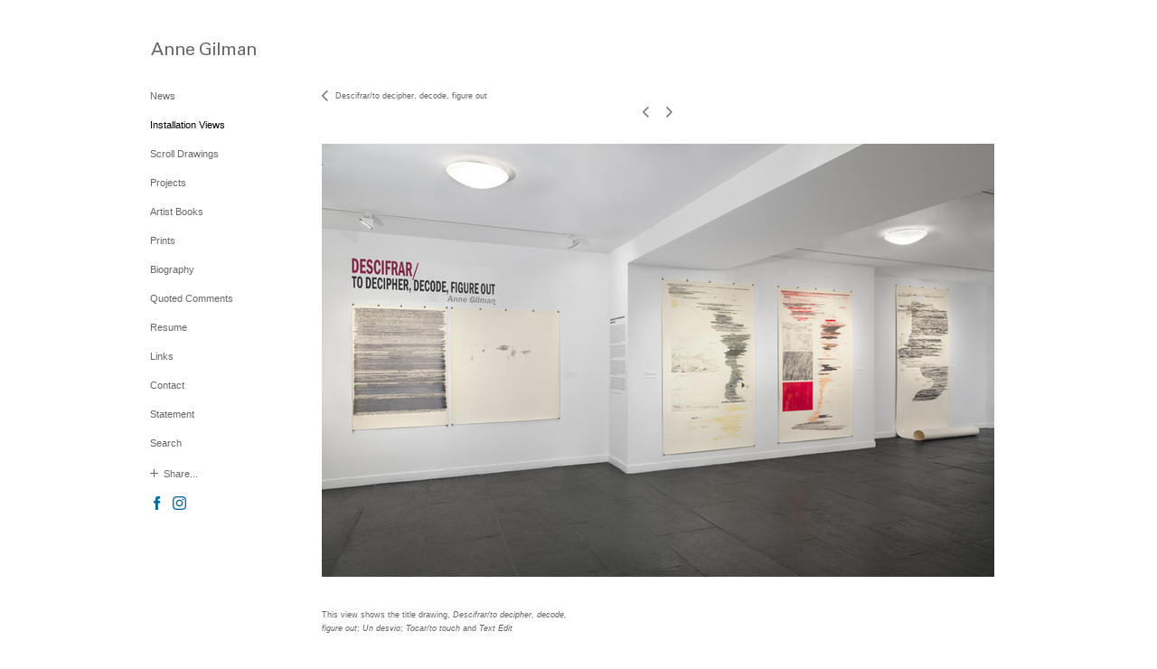

--- FILE ---
content_type: text/html; charset=UTF-8
request_url: https://annegilman.com/templatePages/ajaxUpdates/galleryDescAjax.php
body_size: 1785
content:
<div id="enlargedViewPagingControls"><span  id="enlargedViewPagingPrev" class="pointer enlargedViewPager" data-imageid="163" data-pagebelow="1"><span class="icon-corner-left-3-arrow smallArrowLeft smallArrow" aria-label="Left arrow"></span></span><span class="closeEnlargedView pointer" data-pagebelow="1"><span aria-label="Close" class="icon-close-3 close"></span></span><span  id="enlargedViewPagingNext" class="pointer enlargedViewPager" data-imageid="161" data-pagebelow="1"><span class="icon-corner-right-3-arrow smallArrowRight smallArrow" aria-label="Right arrow"></span></span></span></div>
			<div class="imageItemContainer">

		
	
	<div id="thumb160" class="carouselBigImageDiv artImageContainer noSelect"><a href="//d3zr9vspdnjxi.cloudfront.net/artistInfo/annegilm/big/160.jpg?1432835506" style="color:#FFFFFF;"  class="thumb" id="lightboxLink160"  data-video="0" title="&amp;lt;br/&amp;gt; This view shows the title drawing, &amp;lt;i&amp;gt;Descifrar/to decipher, decode, figure out&amp;lt;/i&amp;gt;; &amp;lt;i&amp;gt;Un desvio&amp;lt;/i&amp;gt;; &amp;lt;i&amp;gt;Tocar/to touch&amp;lt;/i&amp;gt; and &amp;lt;i&amp;gt;Text Edit&amp;lt;/i&amp;gt; &amp;lt;br/&amp;gt;" ><img src="//d3zr9vspdnjxi.cloudfront.net/artistInfo/annegilm/big/160.jpg?1432835506" style="height:479px;width:744px;" title="Anne Gilman  " alt="Anne Gilman  " id="carouselBigImage"   ><div class="protectorContainer" style="height:479px;width:744px;"><img src="https://annegilman.com/spacer.gif" alt="" class="protectorGif" title="Anne Gilman  "></div></a></div>	<div class="imageInfo">
	    <br/><div class="imageInfoDescrip">This view shows the title drawing, <i>Descifrar/to decipher, decode, figure out</i>; <i>Un desvio</i>; <i>Tocar/to touch</i> and <i>Text Edit</i></div>    
      </div>
</div>

--- FILE ---
content_type: text/javascript
request_url: https://cfjs.icompendium.com/v91/js/jquery.imagesloaded.min.js
body_size: 960
content:
(function(d,b){var a="[data-uri]";d.fn.imagesLoaded=function(n){function k(){var e=d(r),f=d(s);v&&(s.length?v.reject(u,e,f):v.resolve(u));d.isFunction(n)&&n.call(t,u,e,f)}function q(e,f){e.src===a||-1!==d.inArray(e,p)||(p.push(e),f?s.push(e):r.push(e),d.data(e,"imagesLoaded",{isBroken:f,src:e.src}),c&&v.notifyWith(d(e),[f,u,d(r),d(s)]),u.length===p.length&&(setTimeout(k),u.unbind(".imagesLoaded")))}var t=this,v=d.isFunction(d.Deferred)?d.Deferred():0,c=d.isFunction(v.notify),u=t.find("img").add(t.filter("img")),p=[],r=[],s=[];u.length?u.bind("load.imagesLoaded error.imagesLoaded",function(e){q(e.target,"error"===e.type)}).each(function(f,g){var h=g.src,i=d.data(g,"imagesLoaded");if(i&&i.src===h){q(g,i.isBroken)}else{if(g.complete&&g.naturalWidth!==b){q(g,0===g.naturalWidth||0===g.naturalHeight)}else{if(g.readyState||g.complete){g.src=a,g.src=h}}}}):k();return v?v.promise(t):t}})(jQuery);